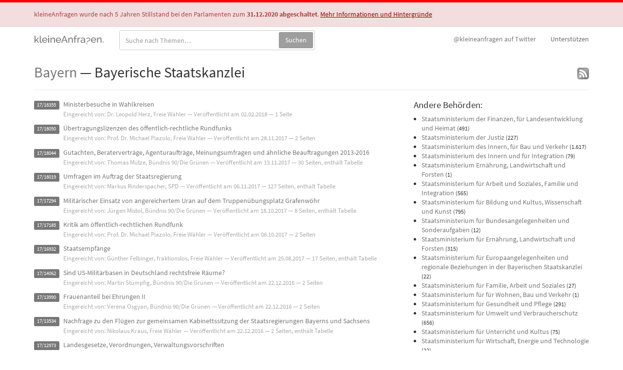

--- FILE ---
content_type: text/html; charset=utf-8
request_url: https://kleineanfragen.de/bayern/behoerde/bayerische-staatskanzlei
body_size: 6064
content:
<!DOCTYPE html>
<html>
<head>
  <meta charset="UTF-8" />
  <title>Bayern: Bayerische Staatskanzlei — kleineAnfragen</title>
  <meta name="viewport" content="width=device-width, initial-scale=1" />
  <link rel="stylesheet" media="all" href="/assets/application-16fa19588584f7844f009666de011da103be6de1deb539a85748a263ffa7b582.css" data-turbolinks-track="reload" />
  <link rel="apple-touch-icon" href="/apple-touch-icon.png" />
  <link href="/opensearch.xml" rel="search" type="application/opensearchdescription+xml" title="kleineAnfragen Suche" />
  
  <meta property="og:site_name" content="kleineAnfragen" />  <meta name="twitter:card" value="summary" />
<meta name="twitter:site" value="@kleineanfragen" />
  <link rel="alternate" type="application/atom+xml" title="ATOM" href="https://kleineanfragen.de/bayern/behoerde/bayerische-staatskanzlei.atom" />
  <!-- Entwickler*in? Auf der Suche nach Rohdaten oder einer API? Schau bei /data vorbei. -->
</head>
<body class="site-closing">
<header class="alert alert-danger alert-obituary">
  <div class="container">
    <p>kleineAnfragen wurde nach 5 Jahren Stillstand bei den Parlamenten zum <strong>31.12.2020 abgeschaltet</strong>. <a href="/info/stilllegung">Mehr Informationen und Hintergründe</a></p>
  </div>
</header>

<header class="navbar navbar-static-top" id="top" role="banner">
  <div class="container">
    <div class="navbar-header">
      <a href="https://kleineanfragen.de/" class="navbar-brand" data-no-turbolink='true'>kleineAnfragen.</a>
    </div>

    <nav role="navigation">
      <ul class="nav navbar-nav navbar-right">
        <li><a href="https://twitter.com/kleineanfragen"><span class="hidden-xs hidden-sm">@kleineanfragen auf </span>Twitter</a></li>
        <li class="hidden-xs"><a class="donate" href="/info/spenden">Unterstützen</a></li>
      </ul>
    </nav>

    <form class="navbar-form navbar-left search search--navbar" role="search" action="/search" method="get" class="search">
      <div class="input-group">
        <label for="searchq" class="sr-only">Suche in Anfragen:</label>
        <input type="search" id="searchq" name="q" class="form-control" placeholder="Suche nach Themen&hellip;"/>
        <span class="input-group-btn">
          <button class="btn btn-success" type="submit">Suchen</button>
        </span>
      </div>
    </form>
  </div>
</header>

<main class="">
  
  <div class="container">
    

<div class="page-header page-header--has-feed">
  <h1><a href="/bayern">Bayern</a> &mdash; Bayerische Staatskanzlei</h1>
  <a class="feed" title="neue Anfragen als Atom-Feed abonnieren" href="https://kleineanfragen.de/bayern/behoerde/bayerische-staatskanzlei.atom">
    <span class="sr-only">neue Anfragen als Atom-Feed abonnieren:</span><img class="feed-icon" alt="Atom-Feed" src="/assets/feed-icon-544362d31c1655a80f770e22a2c502e455f4ba0b7ce84a43d82e9a7036742551.svg" />
</a></div>


<div class="page-content row">
  <div class="col-md-8 clearfix">
    <ol class="paper-list">
      <li>
  <p class="source-and-title">
    <span class="source">
            <span class="label label-default"><a href="/bayern/17/18355-ministerbesuche-in-wahlkreisen">17/18355</a></span>
    </span>
    <a href="/bayern/17/18355-ministerbesuche-in-wahlkreisen">Ministerbesuche in Wahlkreisen</a>
  </p>
  
  <p class="meta">
    
    Eingereicht von: Dr. Leopold Herz, Freie Wähler
     &mdash; Veröffentlicht am <time datetime="2018-02-02">02.02.2018</time>
     &mdash; 1 Seite
  </p>
  
</li>
<li>
  <p class="source-and-title">
    <span class="source">
            <span class="label label-default"><a href="/bayern/17/18050-uebertragungslizenzen-des-oeffentlich-rechtliche-rundfunks">17/18050</a></span>
    </span>
    <a href="/bayern/17/18050-uebertragungslizenzen-des-oeffentlich-rechtliche-rundfunks">Übertragungslizenzen des öffentlich-rechtliche Rundfunks</a>
  </p>
  
  <p class="meta">
    
    Eingereicht von: Prof. Dr. Michael Piazolo, Freie Wähler
     &mdash; Veröffentlicht am <time datetime="2017-11-28">28.11.2017</time>
     &mdash; 2 Seiten
  </p>
  
</li>
<li>
  <p class="source-and-title">
    <span class="source">
            <span class="label label-default"><a href="/bayern/17/18044-gutachten-beratervertraege-agenturauftraege-meinungsumfragen-und-aehnliche-beauftragungen-2013-2016">17/18044</a></span>
    </span>
    <a href="/bayern/17/18044-gutachten-beratervertraege-agenturauftraege-meinungsumfragen-und-aehnliche-beauftragungen-2013-2016">Gutachten, Beraterverträge, Agenturaufträge, Meinungsumfragen und ähnliche Beauftragungen 2013-2016</a>
  </p>
  
  <p class="meta">
    
    Eingereicht von: Thomas Mütze, Bündnis 90/Die Grünen
     &mdash; Veröffentlicht am <time datetime="2017-11-13">13.11.2017</time>
     &mdash; 30 Seiten, enthält Tabelle
  </p>
  
</li>
<li>
  <p class="source-and-title">
    <span class="source">
            <span class="label label-default"><a href="/bayern/17/18019-umfragen-im-auftrag-der-staatsregierung">17/18019</a></span>
    </span>
    <a href="/bayern/17/18019-umfragen-im-auftrag-der-staatsregierung">Umfragen im Auftrag der Staatsregierung</a>
  </p>
  
  <p class="meta">
    
    Eingereicht von: Markus Rinderspacher, SPD
     &mdash; Veröffentlicht am <time datetime="2017-11-06">06.11.2017</time>
     &mdash; 127 Seiten, enthält Tabelle
  </p>
  
</li>
<li>
  <p class="source-and-title">
    <span class="source">
            <span class="label label-default"><a href="/bayern/17/17294-militaerischer-einsatz-von-angereichertem-uran-auf-dem-truppenuebungsplatz-grafenwoehr">17/17294</a></span>
    </span>
    <a href="/bayern/17/17294-militaerischer-einsatz-von-angereichertem-uran-auf-dem-truppenuebungsplatz-grafenwoehr">Militärischer Einsatz von angereichertem Uran auf dem Truppenübungsplatz Grafenwöhr</a>
  </p>
  
  <p class="meta">
    
    Eingereicht von: Jürgen Mistol, Bündnis 90/Die Grünen
     &mdash; Veröffentlicht am <time datetime="2017-10-18">18.10.2017</time>
     &mdash; 8 Seiten, enthält Tabelle
  </p>
  
</li>
<li>
  <p class="source-and-title">
    <span class="source">
            <span class="label label-default"><a href="/bayern/17/17185-kritik-am-oeffentlich-rechtlichen-rundfunk">17/17185</a></span>
    </span>
    <a href="/bayern/17/17185-kritik-am-oeffentlich-rechtlichen-rundfunk">Kritik am öffentlich-rechtlichen Rundfunk</a>
  </p>
  
  <p class="meta">
    
    Eingereicht von: Prof. Dr. Michael Piazolo, Freie Wähler
     &mdash; Veröffentlicht am <time datetime="2017-10-06">06.10.2017</time>
     &mdash; 2 Seiten
  </p>
  
</li>
<li>
  <p class="source-and-title">
    <span class="source">
            <span class="label label-default"><a href="/bayern/17/16932-staatsempfaenge">17/16932</a></span>
    </span>
    <a href="/bayern/17/16932-staatsempfaenge">Staatsempfänge</a>
  </p>
  
  <p class="meta">
    
    Eingereicht von: Günther Felbinger, fraktionslos, Freie Wähler
     &mdash; Veröffentlicht am <time datetime="2017-08-25">25.08.2017</time>
     &mdash; 17 Seiten, enthält Tabelle
  </p>
  
</li>
<li>
  <p class="source-and-title">
    <span class="source">
            <span class="label label-default"><a href="/bayern/17/14062-sind-us-militaerbasen-in-deutschland-rechtsfreie-raeume">17/14062</a></span>
    </span>
    <a href="/bayern/17/14062-sind-us-militaerbasen-in-deutschland-rechtsfreie-raeume">Sind US-Militärbasen in Deutschland rechtsfreie Räume?</a>
  </p>
  
  <p class="meta">
    
    Eingereicht von: Martin Stümpfig, Bündnis 90/Die Grünen
     &mdash; Veröffentlicht am <time datetime="2016-12-22">22.12.2016</time>
     &mdash; 2 Seiten
  </p>
  
</li>
<li>
  <p class="source-and-title">
    <span class="source">
            <span class="label label-default"><a href="/bayern/17/13990-frauenanteil-bei-ehrungen-ii">17/13990</a></span>
    </span>
    <a href="/bayern/17/13990-frauenanteil-bei-ehrungen-ii">Frauenanteil bei Ehrungen II</a>
  </p>
  
  <p class="meta">
    
    Eingereicht von: Verena Osgyan, Bündnis 90/Die Grünen
     &mdash; Veröffentlicht am <time datetime="2016-12-22">22.12.2016</time>
     &mdash; 2 Seiten
  </p>
  
</li>
<li>
  <p class="source-and-title">
    <span class="source">
            <span class="label label-default"><a href="/bayern/17/13534-nachfrage-zu-den-fluegen-zur-gemeinsamen-kabinettssitzung-der-staatsregierungen-bayerns-und-sachsens">17/13534</a></span>
    </span>
    <a href="/bayern/17/13534-nachfrage-zu-den-fluegen-zur-gemeinsamen-kabinettssitzung-der-staatsregierungen-bayerns-und-sachsens">Nachfrage zu den Flügen zur gemeinsamen Kabinettssitzung der Staatsregierungen Bayerns und Sachsens</a>
  </p>
  
  <p class="meta">
    
    Eingereicht von: Nikolaus Kraus, Freie Wähler
     &mdash; Veröffentlicht am <time datetime="2016-12-22">22.12.2016</time>
     &mdash; 2 Seiten, enthält Tabelle
  </p>
  
</li>
<li>
  <p class="source-and-title">
    <span class="source">
            <span class="label label-default"><a href="/bayern/17/12973-landesgesetze-verordnungen-verwaltungsvorschriften">17/12973</a></span>
    </span>
    <a href="/bayern/17/12973-landesgesetze-verordnungen-verwaltungsvorschriften">Landesgesetze, Verordnungen, Verwaltungsvorschriften</a>
  </p>
  
  <p class="meta">
    
    Eingereicht von: Markus Rinderspacher, SPD
     &mdash; Veröffentlicht am <time datetime="2016-11-18">18.11.2016</time>
     &mdash; 6 Seiten, enthält Tabelle
  </p>
  
</li>
<li>
  <p class="source-and-title">
    <span class="source">
            <span class="label label-default"><a href="/bayern/17/12855-weg-mit-unnoetiger-buerokratie-im-ehrenamt">17/12855</a></span>
    </span>
    <a href="/bayern/17/12855-weg-mit-unnoetiger-buerokratie-im-ehrenamt">Weg mit unnötiger Bürokratie im Ehrenamt</a>
  </p>
  
  <p class="meta">
    
    Eingereicht von: Volkmar Halbleib, SPD
     &mdash; Veröffentlicht am <time datetime="2016-10-28">28.10.2016</time>
     &mdash; 3 Seiten
  </p>
  
</li>
<li>
  <p class="source-and-title">
    <span class="source">
            <span class="label label-default"><a href="/bayern/17/12064-fluege-von-und-zur-kabinettssitzung-in-leipzig">17/12064</a></span>
    </span>
    <a href="/bayern/17/12064-fluege-von-und-zur-kabinettssitzung-in-leipzig">Flüge von und zur Kabinettssitzung in Leipzig</a>
  </p>
  
  <p class="meta">
    
    Eingereicht von: Nikolaus Kraus, Freie Wähler
     &mdash; Veröffentlicht am <time datetime="2016-09-09">09.09.2016</time>
     &mdash; 2 Seiten
  </p>
  
</li>
<li>
  <p class="source-and-title">
    <span class="source">
            <span class="label label-default"><a href="/bayern/17/11652-presse-und-oeffentlichkeitsarbeit">17/11652</a></span>
    </span>
    <a href="/bayern/17/11652-presse-und-oeffentlichkeitsarbeit">Presse- und Öffentlichkeitsarbeit</a>
  </p>
  
  <p class="meta">
    
    Eingereicht von: Florian Streibl, Freie Wähler
     &mdash; Veröffentlicht am <time datetime="2016-07-29">29.07.2016</time>
     &mdash; 15 Seiten, enthält Tabelle
  </p>
  
</li>
<li>
  <p class="source-and-title">
    <span class="source">
            <span class="label label-default"><a href="/bayern/17/11563-ausweisung-von-laermschutzbereichen-und-besteuerung-von-grundstuecken-im-bereich-der-us-militaerbasis-ansbach">17/11563</a></span>
    </span>
    <a href="/bayern/17/11563-ausweisung-von-laermschutzbereichen-und-besteuerung-von-grundstuecken-im-bereich-der-us-militaerbasis-ansbach">Ausweisung von Lärmschutzbereichen und Besteuerung von Grundstücken im Bereich der US-Militärbasis Ansbach-Katterbach</a>
  </p>
  
  <p class="meta">
    
    Eingereicht von: Martin Stümpfig, Bündnis 90/Die Grünen
     &mdash; Veröffentlicht am <time datetime="2016-07-25">25.07.2016</time>
     &mdash; 2 Seiten
  </p>
  
</li>
<li>
  <p class="source-and-title">
    <span class="source">
            <span class="label label-default"><a href="/bayern/17/11555-zeitgemaesse-beantwortung-schriftlicher-anfragen">17/11555</a></span>
    </span>
    <a href="/bayern/17/11555-zeitgemaesse-beantwortung-schriftlicher-anfragen">Zeitgemäße Beantwortung Schriftlicher Anfragen</a>
  </p>
  
  <p class="meta">
    
    Eingereicht von: Ludwig Hartmann, Bündnis 90/Die Grünen
     &mdash; Veröffentlicht am <time datetime="2016-07-25">25.07.2016</time>
     &mdash; 3 Seiten, enthält Tabelle
  </p>
  
</li>
<li>
  <p class="source-and-title">
    <span class="source">
            <span class="label label-default"><a href="/bayern/17/7998-pruefung-des-bayerischen-rundfunks-sowie-dessen-tochtergesellschaften">17/7998</a></span>
    </span>
    <a href="/bayern/17/7998-pruefung-des-bayerischen-rundfunks-sowie-dessen-tochtergesellschaften">Prüfung des Bayerischen Rundfunks sowie dessen Tochtergesellschaften</a>
  </p>
  
  <p class="meta">
    
    Eingereicht von: Thomas Mütze, Bündnis 90/Die Grünen
     &mdash; Veröffentlicht am <time datetime="2015-11-20">20.11.2015</time>
     &mdash; 2 Seiten
  </p>
  
</li>
<li>
  <p class="source-and-title">
    <span class="source">
            <span class="label label-default"><a href="/bayern/17/8523-absturz-us-kampfjet-in-bayern">17/8523</a></span>
    </span>
    <a href="/bayern/17/8523-absturz-us-kampfjet-in-bayern">Absturz US-Kampfjet in Bayern</a>
  </p>
  
  <p class="meta">
    
    Eingereicht von: Ulrike Gote, Jürgen Mistol, Bündnis 90/Die Grünen
     &mdash; Veröffentlicht am <time datetime="2015-11-19">19.11.2015</time>
     &mdash; 3 Seiten
  </p>
  
</li>
<li>
  <p class="source-and-title">
    <span class="source">
            <span class="label label-default"><a href="/bayern/17/8245-umsetzung-der-bundeswehrreform-und-stand-der-konversion-in-bayern">17/8245</a></span>
    </span>
    <a href="/bayern/17/8245-umsetzung-der-bundeswehrreform-und-stand-der-konversion-in-bayern">Umsetzung der Bundeswehrreform und Stand der Konversion in Bayern</a>
  </p>
  
  <p class="meta">
    
    Eingereicht von: Prof. Dr. Peter Paul Gantzer, SPD
     &mdash; Veröffentlicht am <time datetime="2015-11-05">05.11.2015</time>
     &mdash; 13 Seiten
  </p>
  
</li>
<li>
  <p class="source-and-title">
    <span class="source">
            <span class="label label-default"><a href="/bayern/17/7778-g7-gipfel-zusicherungen-der-staatsregierung">17/7778</a></span>
    </span>
    <a href="/bayern/17/7778-g7-gipfel-zusicherungen-der-staatsregierung">G7-Gipfel - Zusicherungen der Staatsregierung</a>
  </p>
  
  <p class="meta">
    
    Eingereicht von: Florian Streibl, Freie Wähler
     &mdash; Veröffentlicht am <time datetime="2015-09-15">15.09.2015</time>
     &mdash; 2 Seiten
  </p>
  
</li>
<li>
  <p class="source-and-title">
    <span class="source">
            <span class="label label-default"><a href="/bayern/17/7827-veranstaltungen-von-bayerischen-staatsministerien-waehrend-der-vollversammlung-des-bayerischen-landtags">17/7827</a></span>
    </span>
    <a href="/bayern/17/7827-veranstaltungen-von-bayerischen-staatsministerien-waehrend-der-vollversammlung-des-bayerischen-landtags">Veranstaltungen von Bayerischen Staatsministerien während der Vollversammlung des Bayerischen Landtags</a>
  </p>
  
  <p class="meta">
    
    Eingereicht von: Verena Osgyan, Bündnis 90/Die Grünen
     &mdash; Veröffentlicht am <time datetime="2015-09-14">14.09.2015</time>
     &mdash; 2 Seiten
  </p>
  
</li>
<li>
  <p class="source-and-title">
    <span class="source">
            <span class="label label-default"><a href="/bayern/17/7154-nudging-im-freistaat-bayern">17/7154</a></span>
    </span>
    <a href="/bayern/17/7154-nudging-im-freistaat-bayern">&quot;Nudging&quot; im Freistaat Bayern</a>
  </p>
  
  <p class="meta">
    
    Eingereicht von: Kathi Petersen, SPD
     &mdash; Veröffentlicht am <time datetime="2015-07-24">24.07.2015</time>
     &mdash; 1 Seite
  </p>
  
</li>
<li>
  <p class="source-and-title">
    <span class="source">
            <span class="label label-default"><a href="/bayern/17/6747-aktuelle-kostenentwicklung-bei-der-planung-und-durchfuehrung-des-g7-gipfels-in-elmau">17/6747</a></span>
    </span>
    <a href="/bayern/17/6747-aktuelle-kostenentwicklung-bei-der-planung-und-durchfuehrung-des-g7-gipfels-in-elmau">Aktuelle Kostenentwicklung bei der Planung und Durchführung des G7-Gipfels in Elmau</a>
  </p>
  
  <p class="meta">
    
    Eingereicht von: Claudia Stamm, Bündnis 90/Die Grünen
     &mdash; Veröffentlicht am <time datetime="2015-06-29">29.06.2015</time>
     &mdash; 2 Seiten
  </p>
  
</li>
<li>
  <p class="source-and-title">
    <span class="source">
            <span class="label label-default"><a href="/bayern/17/6586-regionale-programmanteile-im-bayerischen-fernsehen">17/6586</a></span>
    </span>
    <a href="/bayern/17/6586-regionale-programmanteile-im-bayerischen-fernsehen">Regionale Programmanteile im Bayerischen Fernsehen</a>
  </p>
  
  <p class="meta">
    
    Eingereicht von: Günther Felbinger, Freie Wähler
     &mdash; Veröffentlicht am <time datetime="2015-06-17">17.06.2015</time>
     &mdash; 2 Seiten
  </p>
  
</li>
<li>
  <p class="source-and-title">
    <span class="source">
            <span class="label label-default"><a href="/bayern/17/5829-beteiligung-des-bundes-an-den-gesamtkosten-des-g7-gipfels">17/5829</a></span>
    </span>
    <a href="/bayern/17/5829-beteiligung-des-bundes-an-den-gesamtkosten-des-g7-gipfels">Beteiligung des Bundes an den Gesamtkosten des G7-Gipfels</a>
  </p>
  
  <p class="meta">
    
    Eingereicht von: Eva Gottstein, Freie Wähler
     &mdash; Veröffentlicht am <time datetime="2015-04-24">24.04.2015</time>
     &mdash; 2 Seiten
  </p>
  
</li>

    </ol>

    <p class="pagination-total">51 kleine Anfragen</p>
    <nav>
  <ul class="pagination">
    
    
          <li class='active'>
    <a remote="false">1</a>
  </li>

          <li>
    <a rel="next" href="/bayern/behoerde/bayerische-staatskanzlei?page=2">2</a>
  </li>

          <li>
    <a href="/bayern/behoerde/bayerische-staatskanzlei?page=3">3</a>
  </li>

    <li>
  <a rel="next" href="/bayern/behoerde/bayerische-staatskanzlei?page=2">Vor &rarr;</a>
</li>

    <li>
  <a href="/bayern/behoerde/bayerische-staatskanzlei?page=3">Letzte Seite &#8677;</a>
</li>

  </ul>
</nav>

  </div>
  <div class="col-md-4">
    <div class="ministry-others">
      <h3>Andere Behörden:</h3>
      <ul>
        <li><a href="/bayern/behoerde/staatsministerium-der-finanzen-fuer-landesentwicklung-und-heimat">Staatsministerium der Finanzen, für Landesentwicklung und Heimat</a> <small>(491)</small></li>
        <li><a href="/bayern/behoerde/staatsministerium-der-justiz">Staatsministerium der Justiz</a> <small>(227)</small></li>
        <li><a href="/bayern/behoerde/staatsministerium-des-innern-fuer-bau-und-verkehr">Staatsministerium des Innern, für Bau und Verkehr</a> <small>(1.617)</small></li>
        <li><a href="/bayern/behoerde/staatsministerium-des-innern-und-fuer-integration">Staatsministerium des Innern und für Integration</a> <small>(79)</small></li>
        <li><a href="/bayern/behoerde/staatsministerium-ernaehrung-landwirtschaft-und-forsten">Staatsministerium Ernährung, Landwirtschaft und Forsten</a> <small>(1)</small></li>
        <li><a href="/bayern/behoerde/staatsministerium-fuer-arbeit-und-soziales-familie-und-integration">Staatsministerium für Arbeit und Soziales, Familie und Integration</a> <small>(565)</small></li>
        <li><a href="/bayern/behoerde/staatsministerium-fuer-bildung-und-kultus-wissenschaft-und-kunst">Staatsministerium für Bildung und Kultus, Wissenschaft und Kunst</a> <small>(795)</small></li>
        <li><a href="/bayern/behoerde/staatsministerium-fuer-bundesangelegenheiten-und-sonderaufgaben">Staatsministerium für Bundesangelegenheiten und Sonderaufgaben</a> <small>(12)</small></li>
        <li><a href="/bayern/behoerde/staatsministerium-fuer-ernaehrung-landwirtschaft-und-forsten">Staatsministerium für Ernährung, Landwirtschaft und Forsten</a> <small>(315)</small></li>
        <li><a href="/bayern/behoerde/staatsministerium-fuer-europaangelegenheiten-und-regionale-beziehungen-in-der-bayerischen-staatskanzlei">Staatsministerium für Europaangelegenheiten und regionale Beziehungen in der Bayerischen Staatskanzlei</a> <small>(22)</small></li>
        <li><a href="/bayern/behoerde/staatsministerium-fuer-familie-arbeit-und-soziales">Staatsministerium für Familie, Arbeit und Soziales</a> <small>(27)</small></li>
        <li><a href="/bayern/behoerde/staatsministerium-fuer-fuer-wohnen-bau-und-verkehr">Staatsministerium für für Wohnen, Bau und Verkehr</a> <small>(1)</small></li>
        <li><a href="/bayern/behoerde/staatsministerium-fuer-gesundheit-und-pflege">Staatsministerium für Gesundheit und Pflege</a> <small>(291)</small></li>
        <li><a href="/bayern/behoerde/staatsministerium-fuer-umwelt-und-verbraucherschutz">Staatsministerium für Umwelt und Verbraucherschutz</a> <small>(656)</small></li>
        <li><a href="/bayern/behoerde/staatsministerium-fuer-unterricht-und-kultus">Staatsministerium für Unterricht und Kultus</a> <small>(75)</small></li>
        <li><a href="/bayern/behoerde/staatsministerium-fuer-wirtschaft-energie-und-technologie">Staatsministerium für Wirtschaft, Energie und Technologie</a> <small>(22)</small></li>
        <li><a href="/bayern/behoerde/staatsministerium-fuer-wirtschaft-und-medien-energie-und-technologie">Staatsministerium für Wirtschaft und Medien, Energie und Technologie</a> <small>(320)</small></li>
        <li><a href="/bayern/behoerde/staatsministerium-fuer-wissenschaft-und-kunst">Staatsministerium für Wissenschaft und Kunst</a> <small>(27)</small></li>
        <li><a href="/bayern/behoerde/staatsministerium-fuer-wohnen-bau-und-verkehr">Staatsministerium für Wohnen, Bau und Verkehr</a> <small>(75)</small></li>
      </ul>
    </div>
  </div>
</div>

<!-- Ministry/125 -->
  </div>
  
</main>

<footer class="app-footer container">
  <div class="row">
    <div class="col-md-10 footer-project-line">
      <p>
        kleineAnfragen war ein ehrenamtliches Projekt der <a href="https://okfn.de">Open Knowledge Foundation Deutschland e.V.</a>. <a href="/info/stilllegung">Weitere Informationen und Hintergründe zur Abschaltung</a>.
      </p>
    </div>
    <div class="col-md-2 col-xs-6 footer-support-logo">
      <a href="https://okfn.de"><img src="https://kleineanfragen.de/assets/okfn-logo-66a1987d08084b9409f1c12f481771fc9ca04ac516e94b15c000c072b2df4e24.svg" alt="Open Knowledge Foundation Deutschland e.V." role="presentation" /></a>
    </div>
  </div>
  <div class="row">
    <div class="col-sm-6">
      <nav class="footer-links">
        <ul>
          <li><a href="/info">Über diese Seite</a></li>
          <li><a href="/info/daten">Daten(qualität) &amp; API</a></li>
          <li><a href="/info/mitmachen">Quellcode</a></li>
          <li><a data-no-turbolink="true" href="/info/datenschutz">Datenschutz</a></li>
          <li><a href="/info/kontakt">Kontakt &amp; Impressum</a></li>
          <li class="visible-xs-block"><a href="https://twitter.com/kleineanfragen">@kleineanfragen auf Twitter</a></li>
          <li class="visible-xs-block"><a class="donate" href="/info/spenden">Unterstützen</a></li>
        </ul>
      </nav>
    </div>
    <div class="col-sm-6">
      <nav class="footer-links footer-related">
        <ul>
          <li><a href="https://sehrgutachten.de" title="sehrgutachten - Dokumente der wissenschaftlichen Dienste">sehrgutachten.de</a></li>
          <li><a href="https://offenesparlament.de" title="OffenesParlament - Daten aus unseren Parlamenten">OffenesParlament.de</a></li>
          <li><a href="https://politik-bei-uns.de" title="Politik bei Uns - Transparente Kommunalpolitik für ganz Deutschland">Politik-Bei-Uns.de</a></li>
          <li><a href="https://fragdenstaat.de" title="Frag den Staat - Portal für Informationsfreiheit">FragDenStaat.de</a></li>
        </ul>
      </nav>
    </div>
  </div>
</footer>

<script src="/assets/enhance-ea1d553678ecb96e9fba2a635ebd273ef2838a2d59f3a9ef1601483dbf8afdb7.js" data-turbolinks-track="true" data-turbolinks-eval="false"></script>
<script src="/assets/application-5451ac72afcd2c5be92b9e1f248330b3195e38ac9d5961f69509d8b06f433890.js" debug="false" data-turbolinks-track="true" data-turbolinks-eval="false" data-turbolinks-suppress-warning="false" async="async"></script>
<script type="text/javascript">
  var _paq = _paq || [];
  _paq.push(['setCustomUrl', document.location]);
  _paq.push(['setDocumentTitle', document.title]);
  _paq.push(['trackPageView']);
  _paq.push(['enableLinkTracking']);
  _paq.push(['disableCookies']);
  (function() {
    var u="https://traffic.okfn.de/";
    _paq.push(['setTrackerUrl', u+'matomo.php']);
    _paq.push(['setSiteId', 9]);
    var d=document, g=d.createElement('script'), s=d.getElementsByTagName('script')[0];
    g.type='text/javascript'; g.async=true; g.defer=true; g.src=u+'matomo.js'; s.parentNode.insertBefore(g,s);
  })();
</script>
<noscript><p><img src="https://traffic.okfn.de/matomo.php?idsite=9&amp;rec=1" style="border:0;" alt="" /></p></noscript>
</body>
</html>

--- FILE ---
content_type: application/javascript
request_url: https://kleineanfragen.de/assets/enhance-ea1d553678ecb96e9fba2a635ebd273ef2838a2d59f3a9ef1601483dbf8afdb7.js
body_size: 4722
content:
!function(){"use strict";function t(t){this.a=c,this.b=void 0,this.d=[];var e=this;try{t(function(t){s(e,t)},function(t){r(e,t)})}catch(n){r(e,n)}}function e(n){return new t(function(t,e){e(n)})}function n(e){return new t(function(t){t(e)})}function s(e,t){if(e.a===c){if(t===e)throw new TypeError("Promise settled with itself.");var n=!1;try{var i=t&&t.then;if(null!==t&&"object"==typeof t&&"function"==typeof i)return void i.call(t,function(t){n||s(e,t),n=!0},function(t){n||r(e,t),n=!0})}catch(o){return void(n||r(e,o))}e.a=0,e.b=t,a(e)}}function r(t,e){if(t.a===c){if(e===t)throw new TypeError("Promise settled with itself.");t.a=1,t.b=e,a(t)}}function a(s){setTimeout(function(){if(s.a!==c)for(;s.d.length;){var t=(i=s.d.shift())[0],e=i[1],n=i[2],i=i[3];try{0===s.a?n("function"==typeof t?t.call(void 0,s.b):s.b):1===s.a&&("function"==typeof e?n(e.call(void 0,s.b)):i(s.b))}catch(o){i(o)}}},0)}function i(r){return new t(function(n,t){function e(e){return function(t){o[e]=t,(i+=1)===r.length&&n(o)}}var i=0,o=[];0===r.length&&n(o);for(var s=0;s<r.length;s+=1)r[s].c(e(s),t)})}function o(i){return new t(function(t,e){for(var n=0;n<i.length;n+=1)i[n].c(t,e)})}var c=2;t.prototype.e=function(t){return this.c(void 0,t)},t.prototype.c=function(n,i){var o=this;return new t(function(t,e){o.d.push([n,i,t,e]),a(o)})},window.Promise||(window.Promise=t,window.Promise.resolve=n,window.Promise.reject=e,window.Promise.race=o,window.Promise.all=i,window.Promise.prototype.then=t.prototype.c,window.Promise.prototype["catch"]=t.prototype.e)}(),function(){"use strict";function b(t){function e(){document.body?t():setTimeout(e,0)}e()}function i(t){this.a=document.createElement("div"),this.a.setAttribute("aria-hidden","true"),this.a.appendChild(document.createTextNode(t)),this.b=document.createElement("span"),this.c=document.createElement("span"),this.f=document.createElement("span"),this.e=document.createElement("span"),this.d=-1,this.b.style.cssText="display:inline-block;position:absolute;height:100%;width:100%;overflow:scroll;",this.c.style.cssText="display:inline-block;position:absolute;height:100%;width:100%;overflow:scroll;",this.e.style.cssText="display:inline-block;position:absolute;height:100%;width:100%;overflow:scroll;",this.f.style.cssText="display:inline-block;width:200%;height:200%;",this.b.appendChild(this.f),this.c.appendChild(this.e),this.a.appendChild(this.b),this.a.appendChild(this.c)}function g(t,e,n){t.a.style.cssText="min-width:20px;min-height:20px;display:inline-block;position:absolute;width:auto;margin:0;padding:0;top:-999px;left:-999px;white-space:nowrap;font-size:100px;font-family:"+e+";"+n}function n(t){var e=t.a.offsetWidth,n=e+100;return t.e.style.width=n+"px",t.c.scrollLeft=n,t.b.scrollLeft=t.b.scrollWidth+100,t.d!==e&&(t.d=e,!0)}function x(t,e){t.b.addEventListener("scroll",function(){n(t)&&null!==t.a.parentNode&&e(t.d)},!1),t.c.addEventListener("scroll",function(){n(t)&&null!==t.a.parentNode&&e(t.d)},!1),n(t)}function t(t,e){var n=e||{};this.family=t,this.style=n.style||"normal",this.variant=n.variant||"normal",this.weight=n.weight||"normal",this.stretch=n.stretch||"stretch",this.featureSettings=n.featureSettings||"normal"}var E=null;t.prototype.a=function(t,e){var n=t||"BESbswy",r=e||3e3,a="font-style:"+this.style+";font-variant:"+this.variant+";font-weight:"+this.weight+";font-stretch:"+this.stretch+";font-feature-settings:"+this.featureSettings+";-moz-font-feature-settings:"+this.featureSettings+";-webkit-font-feature-settings:"+this.featureSettings+";",c=document.createElement("div"),f=new i(n),l=new i(n),h=new i(n),d=-1,u=-1,p=-1,w=-1,m=-1,y=-1,v=this;return new Promise(function(e,i){function o(){null!==c.parentNode&&c.parentNode.removeChild(c)}function s(){if((-1!==d&&-1!==u||-1!==d&&-1!==p||-1!==u&&-1!==p)&&(d===u||d===p||u===p)){if(null===E){var t=/AppleWebKit\/([0-9]+)(?:\.([0-9]+))/.exec(window.navigator.userAgent);E=!!t&&(parseInt(t[1],10)<536||536===parseInt(t[1],10)&&parseInt(t[2],10)<=11)}E&&(d===w&&u===w&&p===w||d===m&&u===m&&p===m||d===y&&u===y&&p===y)||(o(),e(v))}}b(function(){function e(){if(Date.now()-n>=r)o(),i(v);else{var t=document.hidden;!0!==t&&void 0!==t||(d=f.a.offsetWidth,u=l.a.offsetWidth,p=h.a.offsetWidth,s()),setTimeout(e,50)}}var n=Date.now();g(f,"sans-serif",a),g(l,"serif",a),g(h,"monospace",a),c.appendChild(f.a),c.appendChild(l.a),c.appendChild(h.a),document.body.appendChild(c),w=f.a.offsetWidth,m=l.a.offsetWidth,y=h.a.offsetWidth,e(),x(f,function(t){d=t,s()}),g(f,v.family+",sans-serif",a),x(l,function(t){u=t,s()}),g(l,v.family+",serif",a),x(h,function(t){p=t,s()}),g(h,v.family+",monospace",a)})})},window.FontFaceObserver=t,window.FontFaceObserver.prototype.check=t.prototype.a}(),document.documentElement.className+=" js",new FontFaceObserver("Source Sans Pro").check().then(function(){document.documentElement.className+=" fonts-loaded"});

--- FILE ---
content_type: image/svg+xml
request_url: https://kleineanfragen.de/assets/feed-icon-544362d31c1655a80f770e22a2c502e455f4ba0b7ce84a43d82e9a7036742551.svg
body_size: 867
content:
<?xml version="1.0"?>
<svg xmlns="http://www.w3.org/2000/svg" version="1.1" width="128px" height="128px" id="RSSicon" viewBox="0 0 256 256">
<defs>
<linearGradient x1="0.085" y1="0.085" x2="0.915" y2="0.915" id="RSSg">
<stop offset="0.0" stop-color="#E3702D"/><stop offset="0.1071" stop-color="#EA7D31"/>
<stop offset="0.3503" stop-color="#F69537"/><stop offset="0.5" stop-color="#FB9E3A"/>
<stop offset="0.7016" stop-color="#EA7C31"/><stop offset="0.8866" stop-color="#DE642B"/>
<stop offset="1.0" stop-color="#D95B29"/>
</linearGradient>
</defs>
<rect width="256" height="256" rx="55" ry="55" x="0" y="0" fill="#CC5D15"/>
<rect width="246" height="246" rx="50" ry="50" x="5" y="5" fill="#F49C52"/>
<rect width="236" height="236" rx="47" ry="47" x="10" y="10" fill="url(#RSSg)"/>
<circle cx="68" cy="189" r="24" fill="#FFF"/>
<path d="M160 213h-34a82 82 0 0 0 -82 -82v-34a116 116 0 0 1 116 116z" fill="#FFF"/>
<path d="M184 213A140 140 0 0 0 44 73 V 38a175 175 0 0 1 175 175z" fill="#FFF"/>
</svg>